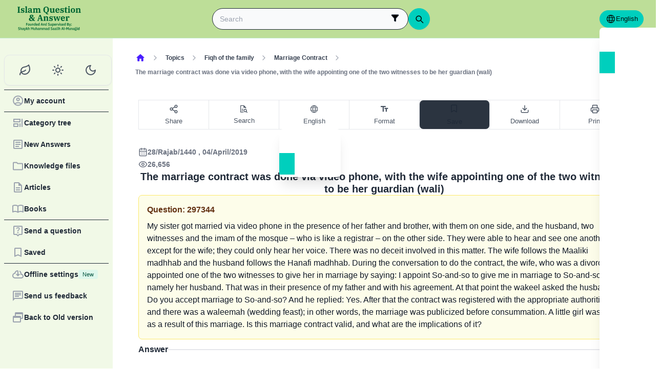

--- FILE ---
content_type: application/javascript; charset=utf-8
request_url: https://files.zadapps.info/m.islamqa.info/next-builds/1.2.332/_next/static/chunks/151-a8ef28207518e574.js
body_size: 4687
content:
try{!function(){var e="undefined"!=typeof window?window:"undefined"!=typeof global?global:"undefined"!=typeof globalThis?globalThis:"undefined"!=typeof self?self:{},t=(new e.Error).stack;t&&(e._sentryDebugIds=e._sentryDebugIds||{},e._sentryDebugIds[t]="f2743359-8aca-4061-9d72-0b3a93e586fa",e._sentryDebugIdIdentifier="sentry-dbid-f2743359-8aca-4061-9d72-0b3a93e586fa")}()}catch(e){}"use strict";(self.webpackChunk_N_E=self.webpackChunk_N_E||[]).push([[151],{14921:(e,t,a)=>{a.d(t,{A:()=>d});var r=a(56387),n=a(41461),o=a(18691);let i=e=>{let t,a=(0,n.c)(2),{children:o}=e;return a[0]!==o?(t=(0,r.jsx)("div",{className:"tw-flex tw-items-center tw-justify-center tw-flex-grow md:tw-flex-grow-0 tw-overflow-hidden tw-text-center tw-mx-auto tw-h-12 tw-py-0.5 tw-px-0",children:o}),a[0]=o,a[1]=t):t=a[1],t},l=e=>{let t,a=(0,n.c)(3),i=`SUT_headr_text ${e.logoClassname||""}`;return a[0]!==e.src||a[1]!==i?(t=(0,r.jsx)(s,{children:(0,r.jsx)(o.O,{"data-sut":"app-bar-logo",src:e.src,fill:!0,className:i,alt:""})}),a[0]=e.src,a[1]=i,a[2]=t):t=a[2],t},s=e=>{let t,a=(0,n.c)(2),{children:o}=e;return a[0]!==o?(t=(0,r.jsx)("div",{className:"tw-h-full tw-w-full tw-relative md:tw-hidden",children:o}),a[0]=o,a[1]=t):t=a[1],t};var c=a(69483);let d=e=>{let t,a=(0,n.c)(3);return a[0]!==e.hasGradient||a[1]!==e.logoAppBar?(t=(0,r.jsx)("div",{className:"tw-w-full","data-sut":"empty-layout",children:(0,r.jsx)(u,{logoAppBar:e.logoAppBar,hasGradient:e.hasGradient})}),a[0]=e.hasGradient,a[1]=e.logoAppBar,a[2]=t):t=a[2],t},u=e=>{let t,a,o=(0,n.c)(4);return o[0]!==e.logoAppBar?(t=e.logoAppBar&&(0,r.jsx)(i,{children:(0,r.jsx)(l,{src:e.logoAppBar,logoClassname:"dark:black"})}),o[0]=e.logoAppBar,o[1]=t):t=o[1],o[2]!==t?(a=(0,r.jsx)(c.Y,{children:(0,r.jsx)("div",{className:"tw-w-full tw-flex",children:t})}),o[2]=t,o[3]=a):a=o[3],a}},16722:(e,t,a)=>{a.d(t,{A:()=>r});let r={src:"https://files.zadapps.info/m.islamqa.info/next-builds/1.2.332/_next/static/media/islamqa-logo-white.4795eef7.svg",height:256,width:946,blurWidth:0,blurHeight:0}},34783:(e,t,a)=>{a.d(t,{A:()=>l});var r=a(51513),n=a(59943),o=a(84067);let i={direction:"ltr",key:n.Yj.en,name:n.FL.en};class l{static defaultLang(){let e=document.cookie.split("; ").find(e=>e.startsWith("NEXT_LOCALE"));if(e){let t=this.getLangByKey(e.split("=")[1]);if(t)return t}if("ios"===r.Ii.getPlatform()){let e=this.getLangByKey(localStorage.getItem("islamqa_last_locale"));if(e)return e}let t=this.browserLocale();return this.getLangByKey(t)||i}static getRouterLang(e){let t=e.split("/")[1];return Object.values(n.Yj).find(e=>e===t)}static getLangByKey(e){return o.e.find(t=>t.key===e)}static browserLocale(){return(navigator.languages&&navigator.languages.length?navigator.languages[0]:navigator.language).replace(/-.*/g,"").replace(/de/,"ge")}}},59943:(e,t,a)=>{a.d(t,{FL:()=>l,Pv:()=>s,Yj:()=>o});var r,n,o=((r={}).ar="ar",r.bn="bn",r.en="en",r.es="es",r.fa="fa",r.fr="fr",r.ge="ge",r.hi="hi",r.id="id",r.pt="pt",r.ru="ru",r.tg="tg",r.tr="tr",r.ug="ug",r.ur="ur",r.zh="zh",r.ta="ta",r),i=((n={}).ar="ar",n.fa="fa",n.ug="ug",n.ur="ur",n);let l={en:"English",ar:"العربية",ur:"اردو",tr:"T\xfcrk\xe7e",id:"Indonesian",fr:"Fran\xe7ais",bn:"বাংলা",ru:"Русский",es:"Espa\xf1ol",fa:"فارسی",hi:"हिन्दी",ge:"German",pt:"Portuguese",zh:"中文",ug:"Uygur",tg:"Тоҷикӣ",ta:"தமிழ்"};function s(e){return!!e&&!!i[e]}},61753:(e,t,a)=>{a.d(t,{Aw:()=>u,CY:()=>l,H$:()=>f,MJ:()=>h,S7:()=>d,SO:()=>c,UX:()=>g,Vv:()=>s,XR:()=>m,a4:()=>i,pM:()=>p,ql:()=>o});var r=a(59943),n=a(37811);let o=[r.Yj.ar,r.Yj.en],i="https://files.zadapps.info/m.islamqa.info",l="https://islamqa.info",s="6Lf3DUIUAAAAAC7JZujqBym4Thc2ZMGOWyln9gtU",c="",d="https://wasl.it4islam.com",u="https://archive-1446.islamqa.info",g=n.env.NEXT_PUBLIC_IT4ISLAM_WEBSITE_ID||"islamqa",f=`${u}/api`,p=["google","internal"],m=p[1],h="post-learn-with-us-drawer"},66153:(e,t,a)=>{a.d(t,{t:()=>n});var r=a(92998);let n=function(){let e=arguments.length>0&&void 0!==arguments[0]?arguments[0]:{},t=arguments.length>1&&void 0!==arguments[1]?arguments[1]:{};if(r.F9&&!1===r.S$)return globalThis.__paraglide_ssr.mobile__errors__offline(e);let a=t.locale??(0,r.JK)();return((0,r.fQ)("mobile__errors__offline",a),"ar"===a)?`لا يوجد اتصال بالإنترنت`:"bn"===a?`ইন্টারনেট সংযোগ নেই`:"en"===a?"No internet connection":"es"===a?`No hay conexi\xf3n a internet`:"fa"===a?`ارتباط با اینترنت برقرار نیست`:"fr"===a?"Pas de connexion internet":"ge"===a?"Es besteht keine Internetverbindung":"hi"===a?`इंटरनेट कनेक्शन नहीं है`:"id"===a?"Tidak ada sambungan internet":"pt"===a?`N\xe3o h\xe1 conex\xe3o com a internet`:"ru"===a?`Нет соединения с сетью`:"ta"===a?`இணைய இணைப்பு இல்லை`:"tg"===a?`Интернет пайваст нест`:"tr"===a?`İnternet bağlantısı yoktur`:"ug"===a?`ئىنتىرنىت يوق`:"ur"===a?`انٹرنیٹ سے رابطہ منقطع ہے`:`无网络连接`}},69483:(e,t,a)=>{a.d(t,{Y:()=>o});var r=a(56387),n=a(41461);let o=e=>{let t,a,o,i,l=(0,n.c)(8);l[0]!==e?({moveup:a,children:t,...o}=e,l[0]=e,l[1]=t,l[2]=a,l[3]=o):(t=l[1],a=l[2],o=l[3]);let s=`no_print tw-sticky tw-flex tw-items-center tw-py-1.5 max-[320px]:tw-px-0 tw-px-1 tw-pt-[calc(12px+var(--test-safe-area-top,env(safe-area-inset-top)))] tw-border-b tw-top-0 tw-z-[1100] tw-transition-transform tw-duration-300 tw-ease-in-out ${a?"tw-translate-y-[-100%]":""} tw-bg-appbar-bg tw-text-appbar-text tw-border-appbar-border`;return l[4]!==t||l[5]!==o||l[6]!==s?(i=(0,r.jsx)("header",{...o,className:s,children:t}),l[4]=t,l[5]=o,l[6]=s,l[7]=i):i=l[7],i}},71207:(e,t,a)=>{a.d(t,{z:()=>h,default:()=>w,o:()=>y});var r=a(56387),n=a(51513),o=a(19851),i=a(16611),l=a(36846),s=a(76795);let c="api-cache-expiration";var d=a(41461),u=a(14921),g=a(16722);let f=()=>{let e,t=(0,d.c)(1);return t[0]===Symbol.for("react.memo_cache_sentinel")?(e=(0,r.jsx)(u.A,{hasGradient:!1,logoAppBar:g.A}),t[0]=e):e=t[0],e};var p=a(34783);let m="language",h=i.createContext(null),w=e=>{let{children:t,changeDocument:a,initialLang:d}=e,{locale:u,navigate:g,pathname:w}=(0,l.k)(),y=p.A.getLangByKey(u),b=(0,i.useCallback)(async(e,t)=>{let r="string"==typeof e?p.A.getLangByKey(e):e;if(!r||y?.key===r.key)return;let n=t?.path?.split("/")||window.location.pathname.split("/");n[1]=r.key;let o=t?.keepPath?n.join("/")+window.location.search:`/${r.key}`;await g(o,{noLocale:!0}),a&&k(r)},[g,y,a]);(0,i.useEffect)(()=>{if(!y)return;let e=setTimeout(()=>{!function(e){let t=arguments.length>1&&void 0!==arguments[1]&&arguments[1];try{if(!t&&!function(e){try{let t=localStorage.getItem(c);if(!t)return!0;let a=JSON.parse(t)[e];if(!a)return!0;return Date.now()-a>6048e5}catch{return!0}}(e))return void console.debug(`Using cached data for language: ${e}`);let a=new Worker((0,s.m)("api-precache.worker"));a.postMessage({type:"precache-apis",lang:e,cacheName:"apis-posts"}),a.addEventListener("message",t=>{"finished"===t.data&&(function(e){try{let t=localStorage.getItem(c),a=t?JSON.parse(t):{};a[e]=Date.now(),localStorage.setItem(c,JSON.stringify(a))}catch(e){console.error("Error updating cache timestamp:",e)}}(e),a.terminate())})}catch(e){console.error("Error precaching data:",e)}}(y.key)},6e4);return a&&k(y),document.cookie=`NEXT_LOCALE=${y.key};path=/;max-age=31536000`,"ios"===n.Ii.getPlatform()&&localStorage.setItem("islamqa_last_locale",y.key),()=>{clearTimeout(e)}},[y,a]),(0,i.useEffect)(function(){"/"!==w||u?y||g(`/${p.A.defaultLang().key}${window.location.pathname}${window.location.search}`,{noLocale:!0,replace:!0}):o.p.get({key:m}).then(e=>{if(!e.value)return void b(p.A.defaultLang());o.p.remove({key:m});try{let t=JSON.parse(e.value);b(p.A.getLangByKey(t?.key)||p.A.defaultLang())}catch(e){b(p.A.defaultLang());return}}).catch(e=>{console.error("Error accessing Preferences:",e),b(p.A.defaultLang())})},[y,g,w,u,b]);let v=(0,i.useMemo)(()=>{if(y||d)return{lang:y||p.A.getLangByKey(d),setLanguage:b}},[y,b,d]);return v?.lang?(0,r.jsx)(h.Provider,{value:v,children:t}):(0,r.jsx)(f,{})};function y(){return(0,i.useContext)(h)}function k(e){document.documentElement.dir=e.direction,document.body.setAttribute("dir",e.direction),document.documentElement.lang="ge"===e.key?"de":e.key}},75788:(e,t,a)=>{a.d(t,{AS:()=>o,ao:()=>i,lx:()=>r,to:()=>n});let r={feedback:"feedback-modal",importMigration:"import-migration-modal",mustLogin:"must-login-modal",newsletter:"newsletter-modal",style:"style-modal",newList:"newlist-modal",questionSuccess:"question-success-modal",share:"share-modal",offline:"offline-modal",deleteOffline:"delete-offline-modal",langs:"langs-modal",sendFavorite:"send-favorites-modal",footnote:"footnote-modal",text:"text-modal",saveDraft:"save-draft"};function n(e){document.getElementById(r[e])?.showModal()}function o(e){document.getElementById(r[e])?.close()}function i(e,t){window.dispatchEvent(new CustomEvent(e,{detail:t}))}},76050:(e,t,a)=>{a.d(t,{$c:()=>n,Xl:()=>l,d_:()=>o,jK:()=>s,un:()=>i,w9:()=>r});let r={article:"articles",book:"books",answer:"answers",research:"researches",page:"answers",event:"events"},n={articles:"article",books:"book",answers:"answer",researches:"research",events:"event"},o={file:"selected",topic:"topics",subsite:"very-important",source:"topics","learn-with-us":"topics"},i={file:"file",topic:"topic",subsite:"subsite",source:"source","learn-with-us":"learn-with-us"},l={article:"article",book:"book",answer:"answer",page:"page",research:"research",event:"event"},s={article:"article",book:"book",answer:"answer",topic:"topic"}},76795:(e,t,a)=>{a.d(t,{m:()=>r});function r(e){return`/workers/${e}.js?v5`}},84067:(e,t,a)=>{a.d(t,{e:()=>n});var r=a(59943);let n=[{direction:"rtl",key:r.Yj.ar,name:r.FL.ar},{direction:"ltr",key:r.Yj.en,name:r.FL.en},{direction:"ltr",key:r.Yj.id,name:r.FL.id},{direction:"ltr",key:r.Yj.tr,name:r.FL.tr},{direction:"ltr",key:r.Yj.fr,name:r.FL.fr},{direction:"rtl",key:r.Yj.ur,name:r.FL.ur},{direction:"ltr",key:r.Yj.bn,name:r.FL.bn},{direction:"ltr",key:r.Yj.ru,name:r.FL.ru},{direction:"ltr",key:r.Yj.es,name:r.FL.es},{direction:"rtl",key:r.Yj.fa,name:r.FL.fa},{direction:"ltr",key:r.Yj.hi,name:r.FL.hi},{direction:"ltr",key:r.Yj.ge,name:r.FL.ge},{direction:"ltr",key:r.Yj.pt,name:r.FL.pt},{direction:"ltr",key:r.Yj.zh,name:r.FL.zh},{direction:"rtl",key:r.Yj.ug,name:r.FL.ug},{direction:"ltr",key:r.Yj.tg,name:r.FL.tg},{direction:"ltr",key:r.Yj.ta,name:r.FL.ta}]},96101:(e,t,a)=>{a.d(t,{Z:()=>n,d:()=>o});var r=a(16611);let n=r.createContext(null);function o(){return(0,r.useContext)(n)}}}]);